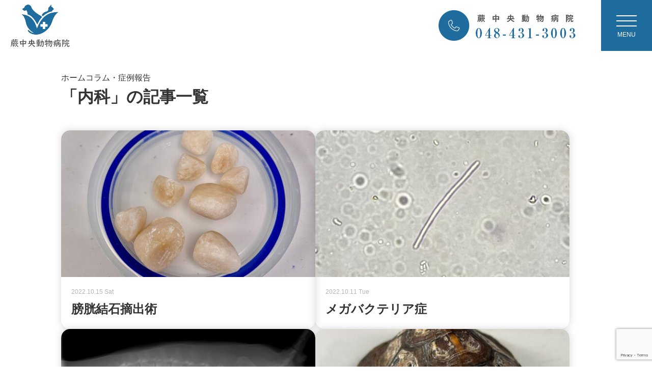

--- FILE ---
content_type: text/html; charset=utf-8
request_url: https://www.google.com/recaptcha/api2/anchor?ar=1&k=6Lcry5AqAAAAAAITn2yfFxB6V74-Ep3fx4D4bSyk&co=aHR0cHM6Ly93YXJhYmktYWguY29tOjQ0Mw..&hl=en&v=PoyoqOPhxBO7pBk68S4YbpHZ&size=invisible&anchor-ms=20000&execute-ms=30000&cb=9k3ipcuwz21t
body_size: 48650
content:
<!DOCTYPE HTML><html dir="ltr" lang="en"><head><meta http-equiv="Content-Type" content="text/html; charset=UTF-8">
<meta http-equiv="X-UA-Compatible" content="IE=edge">
<title>reCAPTCHA</title>
<style type="text/css">
/* cyrillic-ext */
@font-face {
  font-family: 'Roboto';
  font-style: normal;
  font-weight: 400;
  font-stretch: 100%;
  src: url(//fonts.gstatic.com/s/roboto/v48/KFO7CnqEu92Fr1ME7kSn66aGLdTylUAMa3GUBHMdazTgWw.woff2) format('woff2');
  unicode-range: U+0460-052F, U+1C80-1C8A, U+20B4, U+2DE0-2DFF, U+A640-A69F, U+FE2E-FE2F;
}
/* cyrillic */
@font-face {
  font-family: 'Roboto';
  font-style: normal;
  font-weight: 400;
  font-stretch: 100%;
  src: url(//fonts.gstatic.com/s/roboto/v48/KFO7CnqEu92Fr1ME7kSn66aGLdTylUAMa3iUBHMdazTgWw.woff2) format('woff2');
  unicode-range: U+0301, U+0400-045F, U+0490-0491, U+04B0-04B1, U+2116;
}
/* greek-ext */
@font-face {
  font-family: 'Roboto';
  font-style: normal;
  font-weight: 400;
  font-stretch: 100%;
  src: url(//fonts.gstatic.com/s/roboto/v48/KFO7CnqEu92Fr1ME7kSn66aGLdTylUAMa3CUBHMdazTgWw.woff2) format('woff2');
  unicode-range: U+1F00-1FFF;
}
/* greek */
@font-face {
  font-family: 'Roboto';
  font-style: normal;
  font-weight: 400;
  font-stretch: 100%;
  src: url(//fonts.gstatic.com/s/roboto/v48/KFO7CnqEu92Fr1ME7kSn66aGLdTylUAMa3-UBHMdazTgWw.woff2) format('woff2');
  unicode-range: U+0370-0377, U+037A-037F, U+0384-038A, U+038C, U+038E-03A1, U+03A3-03FF;
}
/* math */
@font-face {
  font-family: 'Roboto';
  font-style: normal;
  font-weight: 400;
  font-stretch: 100%;
  src: url(//fonts.gstatic.com/s/roboto/v48/KFO7CnqEu92Fr1ME7kSn66aGLdTylUAMawCUBHMdazTgWw.woff2) format('woff2');
  unicode-range: U+0302-0303, U+0305, U+0307-0308, U+0310, U+0312, U+0315, U+031A, U+0326-0327, U+032C, U+032F-0330, U+0332-0333, U+0338, U+033A, U+0346, U+034D, U+0391-03A1, U+03A3-03A9, U+03B1-03C9, U+03D1, U+03D5-03D6, U+03F0-03F1, U+03F4-03F5, U+2016-2017, U+2034-2038, U+203C, U+2040, U+2043, U+2047, U+2050, U+2057, U+205F, U+2070-2071, U+2074-208E, U+2090-209C, U+20D0-20DC, U+20E1, U+20E5-20EF, U+2100-2112, U+2114-2115, U+2117-2121, U+2123-214F, U+2190, U+2192, U+2194-21AE, U+21B0-21E5, U+21F1-21F2, U+21F4-2211, U+2213-2214, U+2216-22FF, U+2308-230B, U+2310, U+2319, U+231C-2321, U+2336-237A, U+237C, U+2395, U+239B-23B7, U+23D0, U+23DC-23E1, U+2474-2475, U+25AF, U+25B3, U+25B7, U+25BD, U+25C1, U+25CA, U+25CC, U+25FB, U+266D-266F, U+27C0-27FF, U+2900-2AFF, U+2B0E-2B11, U+2B30-2B4C, U+2BFE, U+3030, U+FF5B, U+FF5D, U+1D400-1D7FF, U+1EE00-1EEFF;
}
/* symbols */
@font-face {
  font-family: 'Roboto';
  font-style: normal;
  font-weight: 400;
  font-stretch: 100%;
  src: url(//fonts.gstatic.com/s/roboto/v48/KFO7CnqEu92Fr1ME7kSn66aGLdTylUAMaxKUBHMdazTgWw.woff2) format('woff2');
  unicode-range: U+0001-000C, U+000E-001F, U+007F-009F, U+20DD-20E0, U+20E2-20E4, U+2150-218F, U+2190, U+2192, U+2194-2199, U+21AF, U+21E6-21F0, U+21F3, U+2218-2219, U+2299, U+22C4-22C6, U+2300-243F, U+2440-244A, U+2460-24FF, U+25A0-27BF, U+2800-28FF, U+2921-2922, U+2981, U+29BF, U+29EB, U+2B00-2BFF, U+4DC0-4DFF, U+FFF9-FFFB, U+10140-1018E, U+10190-1019C, U+101A0, U+101D0-101FD, U+102E0-102FB, U+10E60-10E7E, U+1D2C0-1D2D3, U+1D2E0-1D37F, U+1F000-1F0FF, U+1F100-1F1AD, U+1F1E6-1F1FF, U+1F30D-1F30F, U+1F315, U+1F31C, U+1F31E, U+1F320-1F32C, U+1F336, U+1F378, U+1F37D, U+1F382, U+1F393-1F39F, U+1F3A7-1F3A8, U+1F3AC-1F3AF, U+1F3C2, U+1F3C4-1F3C6, U+1F3CA-1F3CE, U+1F3D4-1F3E0, U+1F3ED, U+1F3F1-1F3F3, U+1F3F5-1F3F7, U+1F408, U+1F415, U+1F41F, U+1F426, U+1F43F, U+1F441-1F442, U+1F444, U+1F446-1F449, U+1F44C-1F44E, U+1F453, U+1F46A, U+1F47D, U+1F4A3, U+1F4B0, U+1F4B3, U+1F4B9, U+1F4BB, U+1F4BF, U+1F4C8-1F4CB, U+1F4D6, U+1F4DA, U+1F4DF, U+1F4E3-1F4E6, U+1F4EA-1F4ED, U+1F4F7, U+1F4F9-1F4FB, U+1F4FD-1F4FE, U+1F503, U+1F507-1F50B, U+1F50D, U+1F512-1F513, U+1F53E-1F54A, U+1F54F-1F5FA, U+1F610, U+1F650-1F67F, U+1F687, U+1F68D, U+1F691, U+1F694, U+1F698, U+1F6AD, U+1F6B2, U+1F6B9-1F6BA, U+1F6BC, U+1F6C6-1F6CF, U+1F6D3-1F6D7, U+1F6E0-1F6EA, U+1F6F0-1F6F3, U+1F6F7-1F6FC, U+1F700-1F7FF, U+1F800-1F80B, U+1F810-1F847, U+1F850-1F859, U+1F860-1F887, U+1F890-1F8AD, U+1F8B0-1F8BB, U+1F8C0-1F8C1, U+1F900-1F90B, U+1F93B, U+1F946, U+1F984, U+1F996, U+1F9E9, U+1FA00-1FA6F, U+1FA70-1FA7C, U+1FA80-1FA89, U+1FA8F-1FAC6, U+1FACE-1FADC, U+1FADF-1FAE9, U+1FAF0-1FAF8, U+1FB00-1FBFF;
}
/* vietnamese */
@font-face {
  font-family: 'Roboto';
  font-style: normal;
  font-weight: 400;
  font-stretch: 100%;
  src: url(//fonts.gstatic.com/s/roboto/v48/KFO7CnqEu92Fr1ME7kSn66aGLdTylUAMa3OUBHMdazTgWw.woff2) format('woff2');
  unicode-range: U+0102-0103, U+0110-0111, U+0128-0129, U+0168-0169, U+01A0-01A1, U+01AF-01B0, U+0300-0301, U+0303-0304, U+0308-0309, U+0323, U+0329, U+1EA0-1EF9, U+20AB;
}
/* latin-ext */
@font-face {
  font-family: 'Roboto';
  font-style: normal;
  font-weight: 400;
  font-stretch: 100%;
  src: url(//fonts.gstatic.com/s/roboto/v48/KFO7CnqEu92Fr1ME7kSn66aGLdTylUAMa3KUBHMdazTgWw.woff2) format('woff2');
  unicode-range: U+0100-02BA, U+02BD-02C5, U+02C7-02CC, U+02CE-02D7, U+02DD-02FF, U+0304, U+0308, U+0329, U+1D00-1DBF, U+1E00-1E9F, U+1EF2-1EFF, U+2020, U+20A0-20AB, U+20AD-20C0, U+2113, U+2C60-2C7F, U+A720-A7FF;
}
/* latin */
@font-face {
  font-family: 'Roboto';
  font-style: normal;
  font-weight: 400;
  font-stretch: 100%;
  src: url(//fonts.gstatic.com/s/roboto/v48/KFO7CnqEu92Fr1ME7kSn66aGLdTylUAMa3yUBHMdazQ.woff2) format('woff2');
  unicode-range: U+0000-00FF, U+0131, U+0152-0153, U+02BB-02BC, U+02C6, U+02DA, U+02DC, U+0304, U+0308, U+0329, U+2000-206F, U+20AC, U+2122, U+2191, U+2193, U+2212, U+2215, U+FEFF, U+FFFD;
}
/* cyrillic-ext */
@font-face {
  font-family: 'Roboto';
  font-style: normal;
  font-weight: 500;
  font-stretch: 100%;
  src: url(//fonts.gstatic.com/s/roboto/v48/KFO7CnqEu92Fr1ME7kSn66aGLdTylUAMa3GUBHMdazTgWw.woff2) format('woff2');
  unicode-range: U+0460-052F, U+1C80-1C8A, U+20B4, U+2DE0-2DFF, U+A640-A69F, U+FE2E-FE2F;
}
/* cyrillic */
@font-face {
  font-family: 'Roboto';
  font-style: normal;
  font-weight: 500;
  font-stretch: 100%;
  src: url(//fonts.gstatic.com/s/roboto/v48/KFO7CnqEu92Fr1ME7kSn66aGLdTylUAMa3iUBHMdazTgWw.woff2) format('woff2');
  unicode-range: U+0301, U+0400-045F, U+0490-0491, U+04B0-04B1, U+2116;
}
/* greek-ext */
@font-face {
  font-family: 'Roboto';
  font-style: normal;
  font-weight: 500;
  font-stretch: 100%;
  src: url(//fonts.gstatic.com/s/roboto/v48/KFO7CnqEu92Fr1ME7kSn66aGLdTylUAMa3CUBHMdazTgWw.woff2) format('woff2');
  unicode-range: U+1F00-1FFF;
}
/* greek */
@font-face {
  font-family: 'Roboto';
  font-style: normal;
  font-weight: 500;
  font-stretch: 100%;
  src: url(//fonts.gstatic.com/s/roboto/v48/KFO7CnqEu92Fr1ME7kSn66aGLdTylUAMa3-UBHMdazTgWw.woff2) format('woff2');
  unicode-range: U+0370-0377, U+037A-037F, U+0384-038A, U+038C, U+038E-03A1, U+03A3-03FF;
}
/* math */
@font-face {
  font-family: 'Roboto';
  font-style: normal;
  font-weight: 500;
  font-stretch: 100%;
  src: url(//fonts.gstatic.com/s/roboto/v48/KFO7CnqEu92Fr1ME7kSn66aGLdTylUAMawCUBHMdazTgWw.woff2) format('woff2');
  unicode-range: U+0302-0303, U+0305, U+0307-0308, U+0310, U+0312, U+0315, U+031A, U+0326-0327, U+032C, U+032F-0330, U+0332-0333, U+0338, U+033A, U+0346, U+034D, U+0391-03A1, U+03A3-03A9, U+03B1-03C9, U+03D1, U+03D5-03D6, U+03F0-03F1, U+03F4-03F5, U+2016-2017, U+2034-2038, U+203C, U+2040, U+2043, U+2047, U+2050, U+2057, U+205F, U+2070-2071, U+2074-208E, U+2090-209C, U+20D0-20DC, U+20E1, U+20E5-20EF, U+2100-2112, U+2114-2115, U+2117-2121, U+2123-214F, U+2190, U+2192, U+2194-21AE, U+21B0-21E5, U+21F1-21F2, U+21F4-2211, U+2213-2214, U+2216-22FF, U+2308-230B, U+2310, U+2319, U+231C-2321, U+2336-237A, U+237C, U+2395, U+239B-23B7, U+23D0, U+23DC-23E1, U+2474-2475, U+25AF, U+25B3, U+25B7, U+25BD, U+25C1, U+25CA, U+25CC, U+25FB, U+266D-266F, U+27C0-27FF, U+2900-2AFF, U+2B0E-2B11, U+2B30-2B4C, U+2BFE, U+3030, U+FF5B, U+FF5D, U+1D400-1D7FF, U+1EE00-1EEFF;
}
/* symbols */
@font-face {
  font-family: 'Roboto';
  font-style: normal;
  font-weight: 500;
  font-stretch: 100%;
  src: url(//fonts.gstatic.com/s/roboto/v48/KFO7CnqEu92Fr1ME7kSn66aGLdTylUAMaxKUBHMdazTgWw.woff2) format('woff2');
  unicode-range: U+0001-000C, U+000E-001F, U+007F-009F, U+20DD-20E0, U+20E2-20E4, U+2150-218F, U+2190, U+2192, U+2194-2199, U+21AF, U+21E6-21F0, U+21F3, U+2218-2219, U+2299, U+22C4-22C6, U+2300-243F, U+2440-244A, U+2460-24FF, U+25A0-27BF, U+2800-28FF, U+2921-2922, U+2981, U+29BF, U+29EB, U+2B00-2BFF, U+4DC0-4DFF, U+FFF9-FFFB, U+10140-1018E, U+10190-1019C, U+101A0, U+101D0-101FD, U+102E0-102FB, U+10E60-10E7E, U+1D2C0-1D2D3, U+1D2E0-1D37F, U+1F000-1F0FF, U+1F100-1F1AD, U+1F1E6-1F1FF, U+1F30D-1F30F, U+1F315, U+1F31C, U+1F31E, U+1F320-1F32C, U+1F336, U+1F378, U+1F37D, U+1F382, U+1F393-1F39F, U+1F3A7-1F3A8, U+1F3AC-1F3AF, U+1F3C2, U+1F3C4-1F3C6, U+1F3CA-1F3CE, U+1F3D4-1F3E0, U+1F3ED, U+1F3F1-1F3F3, U+1F3F5-1F3F7, U+1F408, U+1F415, U+1F41F, U+1F426, U+1F43F, U+1F441-1F442, U+1F444, U+1F446-1F449, U+1F44C-1F44E, U+1F453, U+1F46A, U+1F47D, U+1F4A3, U+1F4B0, U+1F4B3, U+1F4B9, U+1F4BB, U+1F4BF, U+1F4C8-1F4CB, U+1F4D6, U+1F4DA, U+1F4DF, U+1F4E3-1F4E6, U+1F4EA-1F4ED, U+1F4F7, U+1F4F9-1F4FB, U+1F4FD-1F4FE, U+1F503, U+1F507-1F50B, U+1F50D, U+1F512-1F513, U+1F53E-1F54A, U+1F54F-1F5FA, U+1F610, U+1F650-1F67F, U+1F687, U+1F68D, U+1F691, U+1F694, U+1F698, U+1F6AD, U+1F6B2, U+1F6B9-1F6BA, U+1F6BC, U+1F6C6-1F6CF, U+1F6D3-1F6D7, U+1F6E0-1F6EA, U+1F6F0-1F6F3, U+1F6F7-1F6FC, U+1F700-1F7FF, U+1F800-1F80B, U+1F810-1F847, U+1F850-1F859, U+1F860-1F887, U+1F890-1F8AD, U+1F8B0-1F8BB, U+1F8C0-1F8C1, U+1F900-1F90B, U+1F93B, U+1F946, U+1F984, U+1F996, U+1F9E9, U+1FA00-1FA6F, U+1FA70-1FA7C, U+1FA80-1FA89, U+1FA8F-1FAC6, U+1FACE-1FADC, U+1FADF-1FAE9, U+1FAF0-1FAF8, U+1FB00-1FBFF;
}
/* vietnamese */
@font-face {
  font-family: 'Roboto';
  font-style: normal;
  font-weight: 500;
  font-stretch: 100%;
  src: url(//fonts.gstatic.com/s/roboto/v48/KFO7CnqEu92Fr1ME7kSn66aGLdTylUAMa3OUBHMdazTgWw.woff2) format('woff2');
  unicode-range: U+0102-0103, U+0110-0111, U+0128-0129, U+0168-0169, U+01A0-01A1, U+01AF-01B0, U+0300-0301, U+0303-0304, U+0308-0309, U+0323, U+0329, U+1EA0-1EF9, U+20AB;
}
/* latin-ext */
@font-face {
  font-family: 'Roboto';
  font-style: normal;
  font-weight: 500;
  font-stretch: 100%;
  src: url(//fonts.gstatic.com/s/roboto/v48/KFO7CnqEu92Fr1ME7kSn66aGLdTylUAMa3KUBHMdazTgWw.woff2) format('woff2');
  unicode-range: U+0100-02BA, U+02BD-02C5, U+02C7-02CC, U+02CE-02D7, U+02DD-02FF, U+0304, U+0308, U+0329, U+1D00-1DBF, U+1E00-1E9F, U+1EF2-1EFF, U+2020, U+20A0-20AB, U+20AD-20C0, U+2113, U+2C60-2C7F, U+A720-A7FF;
}
/* latin */
@font-face {
  font-family: 'Roboto';
  font-style: normal;
  font-weight: 500;
  font-stretch: 100%;
  src: url(//fonts.gstatic.com/s/roboto/v48/KFO7CnqEu92Fr1ME7kSn66aGLdTylUAMa3yUBHMdazQ.woff2) format('woff2');
  unicode-range: U+0000-00FF, U+0131, U+0152-0153, U+02BB-02BC, U+02C6, U+02DA, U+02DC, U+0304, U+0308, U+0329, U+2000-206F, U+20AC, U+2122, U+2191, U+2193, U+2212, U+2215, U+FEFF, U+FFFD;
}
/* cyrillic-ext */
@font-face {
  font-family: 'Roboto';
  font-style: normal;
  font-weight: 900;
  font-stretch: 100%;
  src: url(//fonts.gstatic.com/s/roboto/v48/KFO7CnqEu92Fr1ME7kSn66aGLdTylUAMa3GUBHMdazTgWw.woff2) format('woff2');
  unicode-range: U+0460-052F, U+1C80-1C8A, U+20B4, U+2DE0-2DFF, U+A640-A69F, U+FE2E-FE2F;
}
/* cyrillic */
@font-face {
  font-family: 'Roboto';
  font-style: normal;
  font-weight: 900;
  font-stretch: 100%;
  src: url(//fonts.gstatic.com/s/roboto/v48/KFO7CnqEu92Fr1ME7kSn66aGLdTylUAMa3iUBHMdazTgWw.woff2) format('woff2');
  unicode-range: U+0301, U+0400-045F, U+0490-0491, U+04B0-04B1, U+2116;
}
/* greek-ext */
@font-face {
  font-family: 'Roboto';
  font-style: normal;
  font-weight: 900;
  font-stretch: 100%;
  src: url(//fonts.gstatic.com/s/roboto/v48/KFO7CnqEu92Fr1ME7kSn66aGLdTylUAMa3CUBHMdazTgWw.woff2) format('woff2');
  unicode-range: U+1F00-1FFF;
}
/* greek */
@font-face {
  font-family: 'Roboto';
  font-style: normal;
  font-weight: 900;
  font-stretch: 100%;
  src: url(//fonts.gstatic.com/s/roboto/v48/KFO7CnqEu92Fr1ME7kSn66aGLdTylUAMa3-UBHMdazTgWw.woff2) format('woff2');
  unicode-range: U+0370-0377, U+037A-037F, U+0384-038A, U+038C, U+038E-03A1, U+03A3-03FF;
}
/* math */
@font-face {
  font-family: 'Roboto';
  font-style: normal;
  font-weight: 900;
  font-stretch: 100%;
  src: url(//fonts.gstatic.com/s/roboto/v48/KFO7CnqEu92Fr1ME7kSn66aGLdTylUAMawCUBHMdazTgWw.woff2) format('woff2');
  unicode-range: U+0302-0303, U+0305, U+0307-0308, U+0310, U+0312, U+0315, U+031A, U+0326-0327, U+032C, U+032F-0330, U+0332-0333, U+0338, U+033A, U+0346, U+034D, U+0391-03A1, U+03A3-03A9, U+03B1-03C9, U+03D1, U+03D5-03D6, U+03F0-03F1, U+03F4-03F5, U+2016-2017, U+2034-2038, U+203C, U+2040, U+2043, U+2047, U+2050, U+2057, U+205F, U+2070-2071, U+2074-208E, U+2090-209C, U+20D0-20DC, U+20E1, U+20E5-20EF, U+2100-2112, U+2114-2115, U+2117-2121, U+2123-214F, U+2190, U+2192, U+2194-21AE, U+21B0-21E5, U+21F1-21F2, U+21F4-2211, U+2213-2214, U+2216-22FF, U+2308-230B, U+2310, U+2319, U+231C-2321, U+2336-237A, U+237C, U+2395, U+239B-23B7, U+23D0, U+23DC-23E1, U+2474-2475, U+25AF, U+25B3, U+25B7, U+25BD, U+25C1, U+25CA, U+25CC, U+25FB, U+266D-266F, U+27C0-27FF, U+2900-2AFF, U+2B0E-2B11, U+2B30-2B4C, U+2BFE, U+3030, U+FF5B, U+FF5D, U+1D400-1D7FF, U+1EE00-1EEFF;
}
/* symbols */
@font-face {
  font-family: 'Roboto';
  font-style: normal;
  font-weight: 900;
  font-stretch: 100%;
  src: url(//fonts.gstatic.com/s/roboto/v48/KFO7CnqEu92Fr1ME7kSn66aGLdTylUAMaxKUBHMdazTgWw.woff2) format('woff2');
  unicode-range: U+0001-000C, U+000E-001F, U+007F-009F, U+20DD-20E0, U+20E2-20E4, U+2150-218F, U+2190, U+2192, U+2194-2199, U+21AF, U+21E6-21F0, U+21F3, U+2218-2219, U+2299, U+22C4-22C6, U+2300-243F, U+2440-244A, U+2460-24FF, U+25A0-27BF, U+2800-28FF, U+2921-2922, U+2981, U+29BF, U+29EB, U+2B00-2BFF, U+4DC0-4DFF, U+FFF9-FFFB, U+10140-1018E, U+10190-1019C, U+101A0, U+101D0-101FD, U+102E0-102FB, U+10E60-10E7E, U+1D2C0-1D2D3, U+1D2E0-1D37F, U+1F000-1F0FF, U+1F100-1F1AD, U+1F1E6-1F1FF, U+1F30D-1F30F, U+1F315, U+1F31C, U+1F31E, U+1F320-1F32C, U+1F336, U+1F378, U+1F37D, U+1F382, U+1F393-1F39F, U+1F3A7-1F3A8, U+1F3AC-1F3AF, U+1F3C2, U+1F3C4-1F3C6, U+1F3CA-1F3CE, U+1F3D4-1F3E0, U+1F3ED, U+1F3F1-1F3F3, U+1F3F5-1F3F7, U+1F408, U+1F415, U+1F41F, U+1F426, U+1F43F, U+1F441-1F442, U+1F444, U+1F446-1F449, U+1F44C-1F44E, U+1F453, U+1F46A, U+1F47D, U+1F4A3, U+1F4B0, U+1F4B3, U+1F4B9, U+1F4BB, U+1F4BF, U+1F4C8-1F4CB, U+1F4D6, U+1F4DA, U+1F4DF, U+1F4E3-1F4E6, U+1F4EA-1F4ED, U+1F4F7, U+1F4F9-1F4FB, U+1F4FD-1F4FE, U+1F503, U+1F507-1F50B, U+1F50D, U+1F512-1F513, U+1F53E-1F54A, U+1F54F-1F5FA, U+1F610, U+1F650-1F67F, U+1F687, U+1F68D, U+1F691, U+1F694, U+1F698, U+1F6AD, U+1F6B2, U+1F6B9-1F6BA, U+1F6BC, U+1F6C6-1F6CF, U+1F6D3-1F6D7, U+1F6E0-1F6EA, U+1F6F0-1F6F3, U+1F6F7-1F6FC, U+1F700-1F7FF, U+1F800-1F80B, U+1F810-1F847, U+1F850-1F859, U+1F860-1F887, U+1F890-1F8AD, U+1F8B0-1F8BB, U+1F8C0-1F8C1, U+1F900-1F90B, U+1F93B, U+1F946, U+1F984, U+1F996, U+1F9E9, U+1FA00-1FA6F, U+1FA70-1FA7C, U+1FA80-1FA89, U+1FA8F-1FAC6, U+1FACE-1FADC, U+1FADF-1FAE9, U+1FAF0-1FAF8, U+1FB00-1FBFF;
}
/* vietnamese */
@font-face {
  font-family: 'Roboto';
  font-style: normal;
  font-weight: 900;
  font-stretch: 100%;
  src: url(//fonts.gstatic.com/s/roboto/v48/KFO7CnqEu92Fr1ME7kSn66aGLdTylUAMa3OUBHMdazTgWw.woff2) format('woff2');
  unicode-range: U+0102-0103, U+0110-0111, U+0128-0129, U+0168-0169, U+01A0-01A1, U+01AF-01B0, U+0300-0301, U+0303-0304, U+0308-0309, U+0323, U+0329, U+1EA0-1EF9, U+20AB;
}
/* latin-ext */
@font-face {
  font-family: 'Roboto';
  font-style: normal;
  font-weight: 900;
  font-stretch: 100%;
  src: url(//fonts.gstatic.com/s/roboto/v48/KFO7CnqEu92Fr1ME7kSn66aGLdTylUAMa3KUBHMdazTgWw.woff2) format('woff2');
  unicode-range: U+0100-02BA, U+02BD-02C5, U+02C7-02CC, U+02CE-02D7, U+02DD-02FF, U+0304, U+0308, U+0329, U+1D00-1DBF, U+1E00-1E9F, U+1EF2-1EFF, U+2020, U+20A0-20AB, U+20AD-20C0, U+2113, U+2C60-2C7F, U+A720-A7FF;
}
/* latin */
@font-face {
  font-family: 'Roboto';
  font-style: normal;
  font-weight: 900;
  font-stretch: 100%;
  src: url(//fonts.gstatic.com/s/roboto/v48/KFO7CnqEu92Fr1ME7kSn66aGLdTylUAMa3yUBHMdazQ.woff2) format('woff2');
  unicode-range: U+0000-00FF, U+0131, U+0152-0153, U+02BB-02BC, U+02C6, U+02DA, U+02DC, U+0304, U+0308, U+0329, U+2000-206F, U+20AC, U+2122, U+2191, U+2193, U+2212, U+2215, U+FEFF, U+FFFD;
}

</style>
<link rel="stylesheet" type="text/css" href="https://www.gstatic.com/recaptcha/releases/PoyoqOPhxBO7pBk68S4YbpHZ/styles__ltr.css">
<script nonce="QO3opMBE8hzwSRRh3ewOFA" type="text/javascript">window['__recaptcha_api'] = 'https://www.google.com/recaptcha/api2/';</script>
<script type="text/javascript" src="https://www.gstatic.com/recaptcha/releases/PoyoqOPhxBO7pBk68S4YbpHZ/recaptcha__en.js" nonce="QO3opMBE8hzwSRRh3ewOFA">
      
    </script></head>
<body><div id="rc-anchor-alert" class="rc-anchor-alert"></div>
<input type="hidden" id="recaptcha-token" value="[base64]">
<script type="text/javascript" nonce="QO3opMBE8hzwSRRh3ewOFA">
      recaptcha.anchor.Main.init("[\x22ainput\x22,[\x22bgdata\x22,\x22\x22,\[base64]/[base64]/[base64]/ZyhXLGgpOnEoW04sMjEsbF0sVywwKSxoKSxmYWxzZSxmYWxzZSl9Y2F0Y2goayl7RygzNTgsVyk/[base64]/[base64]/[base64]/[base64]/[base64]/[base64]/[base64]/bmV3IEJbT10oRFswXSk6dz09Mj9uZXcgQltPXShEWzBdLERbMV0pOnc9PTM/bmV3IEJbT10oRFswXSxEWzFdLERbMl0pOnc9PTQ/[base64]/[base64]/[base64]/[base64]/[base64]\\u003d\x22,\[base64]\\u003d\x22,\[base64]/DhcKnw5YhXyBXwoJSOhjCqy7CrBfChBlkw7oNXsKkwqPDohp3wrF0OULDvzrCl8KBJ1Fzw403VMKhwrMORMKRw7ASB13CtGDDvBBGwqfDqMKow5Yiw4d9DRXDrMOTw5TDsxM4wrXCuj/DkcOhCmdSw7hPMsOAw5xjFMOCY8KBRsKvwoTCk8K5wr0/[base64]/[base64]/DvMKRwqRdPFbDg35Aw6dUw4LDsFsBw6Ifa1VOU0PClyAxP8KTJMK2w7hqQ8OUw4XCgMOIwr4DIwbCmcKSw4rDncKVWcK4CytwLmMtwoAZw7cMw59iwrzCliXCvMKfw78GwqZ0MMODKw3CgSdMwrrCs8OGwo3CgR3CnUUQfcKnYMKMHsOZd8KRPV/Cngc6OSs+cFzDjhtQwpzCjsOkYcKDw6oAR8OGNsKpK8KnTlhXQSRPBj/DsHI2woRpw6vDuHFqf8Kcw73DpcOBEcKmw4xBNk8XOcOGwqvChBrDtTDClMOmQl1RwqogwqJ3ecKWdC7ChsObw5rCgSXCnG5kw4fDq33DlSrCpSFRwr/DlMOmwrkIw44xecKGCE7Cq8KOIcOVwo3Dpxw0wp/DrsKXDykSZcO/JGgcZMOda0/Ds8KNw5XDjHVQOykQw5rCjsO3w483wpjDqG/CghdJw7PCpiRgwpQWZxMTQn3CkMK/w7XCp8KYw60xHATCgQlWwrtLCMKnQ8K1wqLCoDwBLWTCjFjDiFw/w5wZw7/[base64]/DoR0OEUdEw4Mtw5QQXcOvHzd0RsKYXRPDh30AZ8KAwqduw7bCvMOrUMKmw5bDgMKiwrMzMSTCvcKswr/[base64]/DqMOYbcKsNsK1w7knHcKLPsKnVxDDr3ZVcsOXwrvCnXFLw6nDucKJfsKcScOfQldSwop0w4VfwpQdDidYc3DCmnfCt8KxN3YAw4HCscOrwrbCoxBXw5YSwojDtE/Dpz0XwqXCg8OlEsOBFMO2w5tmI8Kswp03wrXCosO1XwYgJsO/MsOmwpTDh0o2w45uw6rCv2nDmU5rVcKhw7U+woMfJFvDucODaGvCp2F4aMOeMG7DrCHCs3/DslBHKcKDKsKbw4PDucK6w7DDo8KgXsK1w6TCkkbDmVHDszNnwpI7w49FwrooPsOOw63DuMOPRcKYwo/ChyLDrMKDdcOjwr7CnMOvw4LCosK+w6oFwpw2woRyXyvCmy7Dt3QXdMKQUsKCZ8KXw6fDnR07w5t/WznCgTIAw48zLgrDqsKWwqjDn8KywqrDmzVnw6/Cl8OfJsOlw7Vmw4YaG8Kfw7pdFMKnwqbDp3LCrsK4w7rCtDQeP8K7wodIEhbDkMK/HWrDvMO/[base64]/[base64]/[base64]/Dn8K+wroVVVnCnA4bE0fClsOrbcKRJT4bw7BXRsOof8KQwo/CgMOKVS/DksKSw5TCrBBNw6LDvMOAPMOqaMOuJjnCpMO9ZcOmSykuwrgbwp/CjsKmJcOIPsKewprCoSHDmAwmwqnCgSvDlx85wqfCpjAew5hLXngGw4UCw6R3PU/DhknDosKtw7bCoj/CtMK/FcOOAE10P8KLOcO7wpXDk3jCo8OwM8KtLx7CnsKhwo/DiMKPFDXCosK0YcKowrJ+wrPDkcOhwqLCvcOaYm/CgX/CscKuw7AVwqrCm8KDHWMnIHFkwrfCmghiKSjCoHVFwpHDs8KQw7EGF8O9w71Bw5B/wrwZVwzCo8KywrxeZ8KUwqsKe8KEwqBHwrTCkWZEE8KBwqvCqsOUw5hUwpfDnATDtl8+ClQfflDCosKDw7BZUG0mw7rDjMK6w6nCu3nCocOTXCkdwo3DnUcNSsK0wq/DmcOldcOAK8OowqrDm3FzM3bDkRjDg8OfwpbDtFXCjsOhECPDg8KAwox8BnzCkGfDojrDui7DvBYqw6HDs2dbbjIUScKse0c0cR3CusKOalMOQ8OhFsOEwqUfw41MVsKDOm41wq/ClsKsMBTDrMKPLMKzw4xAwrwudRpZwovCsg7DvQRaw6lTw64YDcO/woYUTSrCn8K7O3kaw6PDnsKAw73DjsK/[base64]/DjsKswrxKQcKKwp4YwpkzJcOqNysrKcOhw5BoQl5UwrMwTsOqwqgrwq54DMOyNyLDlsOew75Bw4zCl8KXNcK/wrcMZ8KOTlXDl23CkALCpwlvw4ArYgtcFjLDm0YOE8O3wpJrwobCuMO7w6rClgs5McOmVcO5WnhgKMOMw44qw7PDszNVwoAWwrZEwoTCsyRODzldMcKvw4bDmRrCtcKBwpDCqDPCgWLDgAE2wqvDihpXwp/ClxgJRMObImQ/G8KeXcKoJCzDosKWDMORwpfDlMKdGC1MwrNzWxd0w50Gw4/[base64]/DicKgUlzDsR5+wqIYw4JvOlfCg0tTwossVUDCriDDnsKewrMkw44gH8OgIcOKScKyMMKCw5fDs8OcwobCnUwlwoQQLHdOaSUkPsKBR8KCD8KXYcObZQ8hwrgYwq/[base64]/Ct1fDlMO0wq3DtcKWdjo3w4vDtybDjsKkwp/CnznChUsEW0Rpw6zDrz/[base64]/CiMO8wo7CoQnDgGEMw43Du1Udw51Ew6fDgsOBNBPCh8OKw5JNwrrCgmodfRvClXDDlMKbw7XCpsOkN8K8w75iNMOTw6zDn8OuSkjDkFPCmzFSwq/DrlfDp8O7CS0FBRDCjMOQbMOhZ0LCsgLCvsOzwrNSwqPDqSPDlnE3w4HCumHCohTDnsONdsK/wonDhFU4HGzCgE89BsKJSsOEUFUCXmTDthZNM2vDiQd9w5hSwpzDtMOWYcOIw4PCnMKCwpPDoV1WDcO1Xm3Cj10mw6bCjsOlLTkVO8KfwrA+wrQjDS/DncKATsKjR1nCpkPDp8OGw6BJMlIbe3tXw7Jmwoh2woHDg8Knw5/CthvCtydxcsKHw5oGBh3CoMOOwqdXbgEbwqUCUMKIaUzCnxstw7nDmAvCpXUZfXUrNiTDs00DwpXDssO1AxZ/HsK0w7VVWMKaw6LDlGYXP0M7YMOtQsKmwpHDg8OjwqwmwqjDhCzDqsKmw4h+wohRw4Q7b1bCrU4iw4/Cn3/DpcK3CMKxwr9gw4jCrcK3ScKnecKowro/YRDCsEF4GsKtDcORDsKew6tTKnXCtcOaYcKLw6fDuMOAw40FHyosw6/[base64]/CvSHClMKMw7TCscOyScOHWG5dHUxpEW7DikMHw7rCoWfCv8OwdBYtT8K1TQbDkUPClCPDhMOlKcKhVzjDt8OhSz/DncObDsOxNkHCj27CuTLCqh87QsKHw7snw6DCkMKkwpjCmXvCqRFbHggKPTBaU8KdEB98w7/Dl8KbFScYBMO1CSdGwrDDnMOBwrhlw6jDhUXDrWbCscKQHX/DqFciNEZvJloTw5ESw7TCgEXCocO3wpPCmUsTwoLDvk8vw5LCtS5lDjPCqXzDncKZw78Kw6LCssOnwr3DgsOPw651by4NPMKtB352w7HCs8OSccOjOMOcS8KTwrHDuBkfAsK9VsOmwoY7w5zDs2rCtFHDusK/[base64]/[base64]/[base64]/Dj10XScKGVcOINcK/w70UwoU2wqfDrcOfw7nCjiMufkvCusOqw7Ysw75zPTfDvUDCssOtJlvDvcOGw4jDvcK+w7DDmU1RfHFAw6kdw6PCi8KrwqU7S8OwwrTCnClNwqzCrVbDtz3CjMKFw5Qswrc8PTR1wqtaEcKpwpgKR1DCsxvCgFBnw5NvwplmHnDDh0PDkcKXwpZ2JsO7wr/Co8OvcicAw6JRbRwfw5UVJ8Kpw4N4wpp/wpMoU8KfdMKuwrs9bTBUVFbCrCd1EGnDs8K+MMKKPsOXJcK3KU8Ww4o6dgXCmyrCrcOwwrPDiMOZwrJKPl3DncOQMkrDvxNef3YGOsKbPMKlfcO1w77CqznDvsOzw5/DvUwzPCJyw4jDgsKRJMOdd8K9w5YbwrXCgcKtVMKTwrFjwqvDgQg6Mhxzw4nDiWEwDcOdw6ULwoDDrsOVRgpeDMKAOi3ComLDlMOLJ8KbNj/[base64]/[base64]/Ch8KNwotRK8KKworDjXTDo8KlFm09wp7DkEQ/NcOLw6Yrw5M0esKFRSMXZkZDwoVowqfCjFtWw7rCl8OCCDrDvMKIw6PDksOkwo7CscKZwoNOwqN/[base64]/dFjCucO1GMOWdcKRwqZ/w5jCmXHCtsKSW8KQOsOrwq4GHcO6w4hzwrfDgsKAUTchVcKsw7U+bsKBWErDn8ORwo5WS8Olw4/[base64]/[base64]/CkCR/[base64]/D8KBw6tCOC4wAAbDl8K/[base64]/DscK9McO+wpnCocKOw50Rw5U2w4c3TMKhUTxvwqDDicOJwqzCvcOBwobDv1PCqHHDkMOQwoJGwo/[base64]/DtR0uw7DClMOYTcOsQMOJwq8oSV8iw7HDkMObw4EZZ2vCksKNwo/CuTkzwrrDh8O4VhbDnMOyDDjClcObLSTCkWEew6jCmC/CmkkNw6M4Q8Kfcx5cwofCmcOSw4XDmMKOwrbDmE5UbMKgw7PCq8OAEFonwoXDimxmwprDunVIwoTCgcKBUj/[base64]/DrD1/woHClsKPwrXDtFfCn8KNw4pjw6TDmcKxwppneMObwqDCiw/DkhDDrnZ+WDrCgkEfLAcIwr9Lc8OOfANZeRHDsMOLwpxAw6ULwovDqzzCkDvDp8KXw6PDrsK/wpYuU8OBSMO/[base64]/CtCHCqmVTwoPDnmVgecKqwrjDh8Kwwrxkw5pqwrfDgsKUwrvCuMO0McKUw4nDscOVwqkeUB3CuMKTw5nDvMO3EWDDtcO9wpvDu8KOJCvDvBwmwrBWPMK7wr/DsiNDw74aWMOmemUHQVFIwrLDmgYHEsOLZMK7AXIicVVSEMOgw7HDn8KnKsKoDxRHOWPCmh4eXRnCjcKnw5LCvErDuSLDhMOuwofDtj7CnjzDvcOoSsOsY8KwwqjDs8K5DMKUbMO2w6PCsRXCnn/DhlEXw7DCs8OlcgFTwojClDxww6A4wrZvwqd3LG4xwqcCw4RqUXttdknCnUfDhcOPUz5awrwYbBnClEgUYsK6B8OEw7zCixbCnsKXw7HCmsOTTcK7dwXCp3FRw6DDglDDicO+w6o/wrDDlsKVFj/DtxwUwo3DrC55XS7DrMOgwowdw4PDmypPIcKZw5RFwrXDl8Kpw4jDtXwOw5rCrcKlwrl6wrtEGsOcw5rCgcKfEcO+PMKJwqbCmcKYw7J0w5nClsKfw7RyY8KFeMO+McKaw4XCj1zDgMKLJTvDtX/Cmnopwq7CqsK6NcOVwoMQwqwUHgVOwr4VFcOBw5ESNWImwqQswqfDoW3CvcK1Dkkyw5vCqzRTY8OIwo3DusOGwpDCu2LCqsK9cSpjwpXCiWlbHsO2woFMwqnCkMOyw69IwphpwoHCiWpKShvCn8OqRC5uw6fCqcO0DkdOwqDClDXChkQIbxbCvX1hP0/CmTbCnRNaQV7Di8OTwq/Dgj7CpDY9DcOrwoAJUMO1w5Qqw5XCgMKDPgtnw73CpkHCu0nDkWbCmy0SY8OrJcOFwpksw6nDgjBKw7fCt8KGw7jDqnbCjQ1IYg/CmMOlwqUFPVh+DsKHw7nCugLDhCpdSyzDmsK9w7HCs8O7ecOUw6/CsSkmw59ecHIsLUrClMOofcKiw6Nbw6zCkzDDn3rDollXYsKlXHYnWHt+VcK9BsO8w5bCkz7ChMKKw61GwobDhzPDn8O7Q8OTIcOQNWxuW0oiw44cQn3CjsKxfmQcw6TDrWBjcMOpWwvDmE/[base64]/[base64]/CsX1ewq50ZUPCmcO0w75ZWwEeDMKswpVOcMKTK8Obwplow6wGfSnCqglAwrzDu8OqFGR8wqUiw7ABYsKHw5HCrCvDocOsccODwr7CiAopKDvDpcKzwr/[base64]/DscOgwoE8w6kwCg48wogvZxxKwrfDo8OxA8KVw43CncOOw4ENGsKLEDFHwrsxOcK8w6I9w4UdTcKRw4Bgw7VdwqzChsOkOyPDnQjCmMOaw5jCv3NoWcO5w7HDsXY4F3TCh3gjw7EwJMOdw6NQdj/[base64]/w41Ww73Dj8OzWsKjc8O6wrLCq8K4wpzCqWxYwq7CvsOIeR8kEcK7PDbDkSzCizrCqMKCUcK9w7vDo8OjA2/Cm8O6w78/B8OIw6jDjnbDqcKsalTCiEvDjRDDnFfDvcO4w4Bew5TCqhXCs3kTw6kyw7JzdsKPdMKdwq0vw71aw6zDjEPDijIMw4vCqHrCtk7DsGwKwq/Dv8Klw6V0VRzDnCzCicOow6UQwpHDksKowojCo2bCoMOnwrnDqcO0w4QVBkPDsUvDugwgOFvDhGB5w5dsw4/DnFTCr2jCi8KGwpDCjSoLwpTCn8K6w4gkSMO8wqN+HH7Dmk0OasKOwqEPw67DscOewp7CvMO5ezvDhMK/wrrCrzHDusOlGsK+w4HCmMKuwp7Csg43EMKSVyNbw45cwpx2wrV6w5YZw6rDkm5QDcOewoJXw556CVYPwrfDhFHDrcOlwpLDvTvCk8OZw7zDtMOaa1BRHmh8KA8jD8ODw4/DtMKYw68uAgIJBcKgwpciZ1vDjwphekTCpwJ5bwtzwr3DjcOxUjdewrVbw7FYw6XDtWXCqcOECVjDjcOrw5BNwqM3wpsbw4PCvAIYPsKwQcKuwpFAwpERAMOZQwgsPHfCujTDs8OIwpXDjlF7w6DCmFPDnMKQCGTChcOUD8OiwpczX1nDo1YMQm/DkMKWZcO1wqo8wpVeD3R7w7fCm8KmAsKrwqhxwqfCisKKcMOOV3Mswo0uQMKrwqzCjTbCo8K/Z8OQVifDm0Nwd8KXwpkcwqDChMKACwlJbygYwqJawrpxF8Kzw5pAwoDDpElxwr/[base64]/CucOPwpVHG8KLBGXCrcKtN8OHBXTCqkXCpMKedSJxKhrDg8ODe2jDgcO4wprDp1HCpETDuMOAwr5iBWIKNsO/LFREw5V7wqE2ZMOPw7kGdSXDlsOkw7TCrMOBesObwoZHBBPCi1nCrMKsUcOCw6fDk8K5w6LClcOgwqjCgVFqwpYbJm/[base64]/CuMKWwrvCvMOdw4xWw5FxCkXDukXDvyHDvg/ChhjChMOfC8KdWcKKw7/DpWY2aV/[base64]/ZEvCrxfDjxYCBRk8BMOla8OLwos7w75zRMOjwojDszAkBnjCoMKjwodDf8OUM2DCqcOPwpDCuMORwrlLw5AgZyYXVVLCqCnDoWvDjm7DlcKpYsODCsOLAGDCnMOVFQ7CmVQ2QwDDp8KuPsKrw4YdCU19fsOBdMKxwo80ScK/w5LDm1RwRi7CvBN/wrEJwonCr1HDsTFkw5Vuw4DCuXbCrMKHa8OdwqbClARswq7Dln5DYcK/WBEkw5V4woQOwpp9w6FqTcOFI8OJEMOqWMO0YcOewrfCq0bCukjDlcKMw5zDosOXQXjDiU0nwovDmsO8wo/CpcK9FgNYwoh3wo7DgQl+McOnw7rDlSFOw4sPw5keGsOUwr7Dt2YRE0BAKsKAKMOFwrAAMMORdFXDksKoFsOfSMOJwp1IYsOYf8Opw6ZIThHDpw/CggZcw5pKYXjDmcK+UcK+wowbQcK+b8Ola2LCpMKSU8OSwqXClMKoHUFPwphIwozDsnRSwrnCphdVwrrCqcKBKXJGIiQkb8O3EV/CjVpJRRZoM2HDiG/[base64]/[base64]/[base64]/EcOKLsKtw48QwqLCjlfCqcKXw7XDgMOrEwgVbcO9ZRXCnMK1w6RNwrrCkcOjOsKQwqzCkcO1woUJR8KVw4gESx/[base64]/DkMOXHsOew4vDlUQJw5zDh8OmAmrCisKTw6nCvy8SK05tw41wDMOPeSHCvXnDrMKLBsK/KcK+wo3DignCi8OYZMOWwpLDhsKoP8OPwo1Lw5rDkA9DXMKiwq4JECjCp0/Do8KpwobDhMKiw5xHwrzDjl9FNsOcw4QMwpdgw7pwwqvCl8KZLcK5wqrDqsKhXDo2UFnDtk5JLMKfwqsJKlIaZ1/Dj1jDscKiwqItKcKGw40jfcO4w7rDtcKBV8KIwo9swolSwqjCtAvCpADDksOMCcKXWcKPwqDDl0tfT3cRwqfDnMOfWMKNwrMCLsOmWj7Ch8KNw4TChgHCs8Oyw4zCoMOuFMO9XAF8S8KnGiUqwqlcw5rDvhQNw5RLw64uYSXDssOww4ZLOcK0wr/CkwpQd8O+w47DgEjCuzFrw7cfwo82IsKKSCYdwqHDs8OGPXpUw7cyw7TDrnFgw5XCuRQ2Wg7CqRY5e8K9w57DtxxtCMOQLFUCEsK6OCcfw7TCtcKTNCrDrcOowofDuzQowoXCv8OIw6BFwq/CpMOdJMKMGzNuw4/[base64]/CrHYrEcKLTxRlDsOpdEJqw5Y9wrUhGMKeVMOYD8K/XsKYHMKsw79TYlnDn8OFw50Fb8KJwqNqw6/[base64]/woREZwQ6PyDDpS84B1TDsBvCokEsw5sXw53CiQQWUMKqDcOueMKgw4jClU8+BhzDkMOWwpg1w5skwpTCg8KUwpBKSmYFLcKxScK5woRZw7hswoQmbsK2wo9kw7RQwocnw4PDjcOTP8OHfA9xw47Cg8OSAsOkD0nCp8Ouw4nDscKpwpwKYsKdwpjCgj/DmsKrw7/DmsOxecO8wrLCnsOCAsKBwpvDpMOjWcOkwqpuOMK6wrbCvsOreMO/FMO1HivCt3UNw7Vrw63Cr8OZR8KMw63Drm9DwrjCmcK0wpxLbRTCq8OVb8KYwq7Co33CjzdiwrkOw7ldwo1PBUHCqSEKwpnCpMK+bsKZRk/CnMK3wq4ww7zDuTNWwrBgGS3CuXTDgzNhwo86wrF+w5x8YXzCjsK4w4A2VlZEbk1aTmZ3TsOoUxoqw7NWw7HCu8ORwrRiEkN4w6MVDH1uwonDj8KxKVbCoX18MsKeEm16XcO6w47Dm8OEwpgATsKsZF83XMKeIMKcwoE/XsK1RjvCrcKgwovDgsO5P8OSSizDjcKFw7nCogvDpMKAw7x0w7UOwpvCm8OLw4kRAT4AWcOfw4Mkw63CkQ4vwrEDUsO4w6ZYwrEsFsKVXMKew5nDuMKbX8KUw6otw7jDtcOyZyxUAcKZd3XCocO+woY4w6JDwppEwqnDs8O4f8KBw6/Cl8Kxw6I/KTnDqsKTw6PDtsK3XiFXw57DjsKSEBvCjMOkwp3DhcONwrbCqsK0w60Tw4TDj8KqRMOkR8OyPg7Di3nCj8KiZg3CgMOKwoHDi8OLFEE/ZWMmw59QwrpFw6BiwrxyKmfCpGDCiT3CtCcHCsOMNAQGwo4NwrvDuCvCtMOmwohOdMKVd3vDgx/CkMK4RXLCgjzCriFvGsOhekN7G3TDscKGw7FPwqNsZ8O0w7XDhX7DnMO3wps2wo3CgSXDoFMfMSHCjFlJWcKJM8OlLcOES8OCA8OxcjzDksO7N8Oaw6XDssKFe8K0wqZGW0PDpivCkgPCqMOywqhkd23DgQTCqHZYwqp3w48Fw6d/ZkhQwpcxaMKIwoxmw7d6D0bDjMOKw5PDnsKgwqQMOV/[base64]/DllfCkMK6Y8KOWUdyEQtOdz1rw6F2XcKte8ONw5HCpcOCw6bDlC3Dt8OuEkHCiGfClcOJwrZrDBk6wqFxw5Jaw4/CkcOUw5vDg8K5esOLSVVKw6sCwpZWwoM1w5PDt8OENzjCssKMRkXDkTjDiyrDl8OZw63CtsO5DMKqScODwpg8LcOEfMKVw7d0I3PDpUnChsOlw4DDhVw+MsKow4MQUlQUBR8gw7DCqFLDvD9zHnnCtADCq8KowpbDk8OQw6bDrG53wrPCl0bDgcO9w7bDmFd/wq9uKsOew6XCiWcOw4LDrMOAw6wuwrvCpEDCqw7CqXLDh8Oxw57CvgzDssKmR8KKSAXDpsOLQ8KXKjxldMOjJsOuw6LDl8KqK8KZwq3DlcK+fsOfw6Mlw4fDn8KPw495FnvDksO+w6B2fcOvcl3DtsO/[base64]/JTPDjsOKEzlJdQJwThJKCsKvFX/[base64]/CvMKJwqYgH8K5Z0J1w5gFw6QWO8KiYB4Ww5UALMOiR8KkWiPCuERhC8O0MT3CqwcfLcKrWsOnwo0RD8OcDMKhXsObw6ZuD1VIMWbCqUrCkWvCnHNxKHzDpsKpwq/DosOZJkrCpT/ClMOuw6nDqzDDv8O0w5BmJjfCmFlPC13CqcKqXE9aw4fCh8O5ek53XMKPSU7DnsKUYn7DusK8w5FoLGEGTsOPPcOMGRd2FF/DkHjDghURw53DrcK2wq1eZh/ChE55McKWw4TCgRfCoHrCjMKiccKowq0EEMK0MixUw6FSOcOFLRZnwrPDuEg/f3x6w7LDhk0Gwqw3w6QCUFkUdsKPw6hhw59CSsK0wpw9OcKSH8KhDlnDpsOEZVYSw5rCgsOkdgYBKxfDksOtw7BjGDM/[base64]/CrcOELR8CNsOYwrtRF03DhWZKwps4c8KwJloCw5zClXPDq8O9woNEOsO7wpLCnFUiw4NYUMOcFhzDggbDqmUDNh/ClsO/wqDDmT4bOHlLH8OUwp9vwqUfw7vDsGNoLyfCgkLDk8KuazLCtsObwrkww7RVwogywrd/XsKHN2p2WsOZwofDr0Edw6fDpcOIwr5pS8KIYsOjwpwQwr/CoD3CgMKgw7/CjcOEw5VVwoXDtcKiTRoNw4jCq8KuwosXCsO4FD8zwpgPVEbDtsKIw5BtVMOLXgdrwqTCgSwyI3U+BsKOw6fDiXwdw7s3V8OuKMOdwqzCnh/CoiDCssOZeMOTQB/Cs8K8wp/Cnmk1w5Fxw7cudcKKwpMUCQ/ChxN/ZBMWE8KNwqfCsA9SfmIfwpLCscKGfMO+wqDDmSLDkV7CgcKXwr86GmhqwqkAScKrE8Oywo3CtHpwIsOvwqd/R8OewoPDmB/[base64]/Dr8O9BwNcDcOUEsKiwonCvmJ0w7PCmGjDtwLDgsOCw50tbV/CusK1b0x0wqolw78rw7PChMObeQp9wp3CkcKyw6w+TH/DnsKqw73CmEZOw5jDjsKxGCNuZ8K6PsOEw6/DqxnDsMO6wo7Cr8OeOMOyZMK1EsO6w77CqFfDr0FUwonCjE9LJ21vwr8hSXIkwqTClEPDt8KnLcOsdMOKLMKXwqrCkMKTVcOxwqbCgcOBZcOuw5LCh8KuCwHDpRfDjmjDj0lYdQAbwojDjhDCu8OTw6bCusOrwqs9EcKMwq1VLDdFwr9kw5tWwp/DmlkTwpDDjxYJBMOUwp7CtsK7UlLCj8O6LcOFAcKoCxYgM1vCosKtZ8KRwoVFw5XCuQMOwoEgw53ChsOBSGJGbDoEwr7DgCXCkkvCi3/DvsOxDMK9w47DjiLDk8KURQ7DtTRow64XZsK4wq3Ds8OsIcO7wq/Ci8KXAEvCgEjCtj3Cl3bCqi0xw54PW8OGG8Kvw5YuIsK/wpXDvcO9w5NRKg/Ds8OJI2R/[base64]/CqApBO8OXw7HDt0nDnMOeMS/CvwZ0wrrDqsKNwpZrwpE3RsO9wqfDl8OzOE97aRfCtitKwpQXwrkGGcKPw77DucO2w74Hw6MOAScCFxzCj8K2EDvDgMOjA8KtUi/[base64]/[base64]/DrsKMJsKOw6DCjMKVTnbDqcKUw5rDij7Dq2ZAw7XDol9cw7xYTmzDkMKFwp/DqnHCo1PChMK4wqdJw4Iuw4gZw7oIwoHDim8ECsOwMcO3w5zCoHh5w45Xw44uIsO0w63CmAPCmMKcOcOmc8KVwp3CjFfDrTtnwpHClMKNwoMAwqMyw7zCrcOSZgrDqWNoNVPCniTChhfClTNHIQbChsK/KwpgwoXCh1vCuMOnBMKrT197YsKdc8KXw5vCtUDCi8KGSMO+w77CpMKXwolGIF7Cl8Kow6INw4zDh8OCTsKgcMKXwpvDnsOxwpAVZsOFScKgecOfwokNw4ZlZEJ0Wg/CqsK4CEXDpsKow5N/w4/DtcOyVHvDh1d2w6fCiQM8blEAN8KWZcKaQXVFw6/DritFw4zDnSZyCcOOZg/DncK5woAcwoMIwqQjwrzDhcKiwp3DixPCvGxBw5tqbsKVUUzDk8ONKsOwIxXDhkMywqnClH7CocOaw7nCrHt6Hi7CncKEw4dhVMKrwpZNwqXDrT3DkD5Qw4UHw5lzwrLDrgZ4w6wALsK9YkVmXz7DlsOHYQ3DoMOVw6ZswpdRw47CtsOYw5Y9cMOYw6VaUQ/Ds8KKw7MbwqcrW8OewrF8cMK5wo/Chj7CkVbCtcKcw5F4UV8Sw4pARMKSc3ctwrUwLsOwwpPDuWI4OMKEVsOpY8K1SMOqbBjDkEfDrsO3RsKmAGs5w59xAn3DpMKkwpwbfsK6a8KYw7zDvjvCpTHDqCZOF8OeHMK0wofDsFzDgyMvVwTDigAVw5xMw5FPw4XCtWDDgcOCNWDDlcORwrNeBcK0wq/DvFnCrsKJwosuw4pQUcKqDMO0BMKXecKcD8OnLWDCjmrDm8OTw63DiTDCrX0VwoIHKXLDr8Kzw6zDkcOtdW3DrkXDmMKOw4jDv3BkW8KQw45Rw4bCm3/[base64]/CoRgZScKaOMKow4/DpkQWwrUiw5TDgcKIwqjCu2Qywr8Rw79Ewp/DuAIBw5MaAhMdwrcxMsOOw6fDsUUqw6QlLcOlwqTCrsOWwqfCqE1tSHUpFxjCgcKkewDDhwJoUcOgI8OIwqlqw5/DusO0BF48WMKBf8KUVsOuw5YlwpzDusO7YsKkL8Oww7dAdRJRw7F/wpF7YD0jJHTCq8KIZWDDosKnwp/CnUjDvMK5wqnDtQsbfx0wwo/[base64]/Dn8OOw6HDqDvCkm7DiiDCqWY3CVwve8OOwrrDmB1bQsO8w6xdwobDjsO5w6tMwpxHHsKCYcOveDDDsMKVwoQrE8K6woRswrHCvjTDicOeLD7Cj3gQfjLDscOsQ8Klw6ccwoXDrcO/[base64]/wqk5wo8eDWrDlMKFwqgrw7zDlAfCg1xeM3PDjcO4BCosw5okwopSQTXDhFfDjsOHw64/w6/[base64]/DolYvOATCp8Knw7ZJB8KOGCJ8w7UUw70ewqDDrQMoMMOCw4fDoMKYwr3CosKVNsK8E8OlDMOmc8KOG8Kbw5/CpcOXeMKgTUZHwrHCtsKeNsKjTcO7bTPDiD/CpsO8w5DDn8OFAABvwrXDiMOFwq9Ww7/[base64]/[base64]/[base64]/CmALDlcOWw4DDj8K/wqYswqt0w4l/XsKaw7UTwpXCr8KYw7ZZwqjCnsOdV8KkesOBLsOCDBsdw6gXw6FxEMOlwqUFAVjDvMK+ZsOPbAbCnsK/wpXDiCDClsKow5M7wq8XwpMFw4nCuyMbIcKkcVgiOcK+w6crOhYZwr3CjhDClQsRw73DnhfDsFzCo1Z6w7w+wqTDvmRbI1zDu0XCpMKaw79Jw6xtHMKUw4vDr3zDpsOIwqRYw5bDrsO+w6DChRDDtsKPwqISacO0MQ/DssOkwpphUn8uw6MnXsKswpjDomDCtsOiwobCr0vCvMOEb3rDl0LCgmLCjUVkEsKtR8KIPcKoSsKhwoVycsKHEldKwpoPJsKmw5zClzUSNElHW2Fgw6LCr8K7w5wKVsOmYwkyakFbXsKgfk4YO2JYIRIKwro/[base64]/w5M3ITNrw6bDsMKcMMKVwrHDtsOyw6lbw60PPQFHLCTDi8KlbTrDisOdwo/Dm2/[base64]/DlgvDu8KMwqk/EBlmFCskwpHChsKWbcO7esKhDTHChjrCjcKIw6MAwrAHD8ORCxRmwrjClcKlWW10XAvCsMK4DVPDiEhyQ8O/[base64]/VCHDowFzw505JjDDjsKgw5HCkMOCIR4Fw4LDgkZMTDLCi8K7wqrCjMOpw47DmsOVw6TDs8O6wrxUNTLCrsKbNyY5VMOPwpMLwqfDhcKKw7TDg1fCl8KqwrbCgcOcwpgufsOedF/DgsO0fsOzYcKFw4LDrzdjwrd4wqV0WMKAAT/Dn8K1w5HDoyDCocOuw43ChcK0XE0zw7TCssKEwq/[base64]/[base64]/[base64]/DvEomw77Dn8KNwo8SWirCpD5Uw6PCm1EnOWbDmmR1CcOCwoB4A8O6Njd+w5nCsMO1w5/[base64]/CiBVrEF3CjUViwrXCpgDDusOqWD9hHMO7w5/CisK8w6RbHcKKw7fCsBTCvzrCunM5w6R2TFwmw5hKwqAcw4MyF8KyN2HDjcOdBi7Dj3HCljLDv8K6aCEAw73DnsOgej7Dg8KoUsKMwpo8IsOew78VSmU5e14ewoPCl8OjfcOjw47DuMOhc8Opw5FTacOzEFXDp0/[base64]/wollw78vw44BJkbDtQPCox3DuMOWZMOoGcKNw4DCjsOzwqQ6wpPDjcKFGcOMwpt6w5dIahQWIjgMwp/CnsOfAQfDv8KOTMKvDsKhPHDCocKwwpPDqGxsZi3Dl8OKWMOTwpV7RTHDqGRmwp/DvT3Cr3/DgsO2VMONQlTDkD3CpDHDrsOBw5DDs8O4woDDsxQ4woLDs8OGO8OFw4hnRsK1aMKQw6geAsKKwrRlf8Kiw4LCkjNULxjCt8OYYTRQw6V6w5zCmsOgBMKXwr5qw53CkcOdASULVMKpJ8OBw5jCh2LCqsOXw4jCsMO/[base64]/DiGXCmm/Cj8O9bMKmahvDusO5Gzgqc8KIMWzCq8KaRMOONMO/wo1oSATDlsKtWcOMVcOHwo3DqsKAwr7DmHbClXIAJMOhSWTDucK+wo8Nwo/[base64]\\u003d\x22],null,[\x22conf\x22,null,\x226Lcry5AqAAAAAAITn2yfFxB6V74-Ep3fx4D4bSyk\x22,0,null,null,null,1,[21,125,63,73,95,87,41,43,42,83,102,105,109,121],[1017145,884],0,null,null,null,null,0,null,0,null,700,1,null,0,\[base64]/76lBhnEnQkZnOKMAhnM8xEZ\x22,0,0,null,null,1,null,0,0,null,null,null,0],\x22https://warabi-ah.com:443\x22,null,[3,1,1],null,null,null,1,3600,[\x22https://www.google.com/intl/en/policies/privacy/\x22,\x22https://www.google.com/intl/en/policies/terms/\x22],\x22SJ6gEuSIzUKSfsKfhBJD4fILItrvAHVl8E3ZqrqyVvE\\u003d\x22,1,0,null,1,1769372146879,0,0,[18,232,73,120],null,[96,231,136,5],\x22RC-EecmgLw9bhZ-UA\x22,null,null,null,null,null,\x220dAFcWeA5DNMJfvMeTLfFWS3ca335ufq1JiHXTmnD7A2EBaFob8RDaX0SpJGWJgstOj_hhIFyh-t5p_Ng1wNPfx0v4m8n0LnDg4Q\x22,1769454946898]");
    </script></body></html>

--- FILE ---
content_type: text/css
request_url: https://warabi-ah.com/wp-content/themes/sango-theme/style.css?ver141
body_size: 3553
content:
@charset "utf-8";
/* CSS Document */
*{
	box-sizing:border-box;
	padding:0;
	margin:0;
	word-break:normal;
	word-wrap:break-word;

}
/*@font-face {
  font-family: 'georgia';
  src:url(./georgia.ttf);
  font-weight: normal;
  font-style: normal;
}*/
.en{
	font-family: "Yu Mincho", "游明朝", "游明朝体", "	Hiragino Mincho ProN", "ヒラギノ明朝 ProN", "Hiragino Mincho Pro", "ヒラギノ明朝 Pro", "MS Mincho", "ＭＳ 明朝", "	MS PMincho", "ＭＳ Ｐ明朝", "Sawarabi Mincho";
}
body{
	font-family: "游ゴシック体", YuGothic, "游ゴシック", "Yu Gothic", "メイリオ", "Hiragino Kaku Gothic ProN", "Hiragino Sans", sans-serif;
	background-color:#fff;
	color:#333;
	font-size: 16px;
	line-height: 1.6;
}
img{
	vertical-align:bottom;
	margin:0;
	padding:0;
	border:0;
	max-width:100%;
}
.clearfix:before,
.clearfix:after{
	display: table;
  	content: " ";
}
.clearfix:after{
	clear: both;
}
table {
  border-spacing: 0;
  border-collapse: collapse;
}
td,
th {
  padding: 0;
}
table {
  background-color: transparent;
}
table col[class*="col-"] {
  position: static;
  display: table-column;
  float: none;
}
table td[class*="col-"],
table th[class*="col-"] {
  position: static;
  display: table-cell;
  float: none;
}
ul li{
	list-style:none;
}
h1,h2,h3,h4,h5,h6,p{
	margin:0px;
}


.fixedcontainer{
	width:1080px;
	margin:0 auto;
	padding:0px;
}
a{
	color: inherit;
}
a:visited,
a:link,
a:hover,
a:active,
a:focus{
	outline:none;
	text-decoration:none;
}
a:hover{
	opacity:0.8;
	transition:opacity 0.5s ease;
}


.red{
	color:#ed1c24;
}
.bkyellow{
	background-color:#fff100;
}
.bold{
	font-weight:bold;
}
.btline{
	text-decoration:underline;	
}
.underline{
	text-decoration:underline;
}
.text-center{
	text-align:center;
}
.text-left{
	text-align:left;
}
.text-right{
	text-align:right;
}
.visible-sp{
	display:none;
}
.hidden-sp{
	display:block;
}
.visible-xs{
	display:none;
}
.hidden-xs{
	display:block;
}
.visible-500{
	display:none;
}
.hidden-500{
	display:block;
}
.flex{
  display:-webkit-flex;
    display:-webkit-box;
    display:-moz-flex;
    display:-moz-box;
    display:-ms-flexbox;
    display:flex;
    flex-direction:row;
    flex-wrap: nowrap;
}
/*-------------header----------------------*/
.menu-trigger span {
  display: inline-block;
  transition: all .4s;
  box-sizing: border-box;
}
.menu-trigger {
    position: relative;
    z-index: 9999;
    top: 0;
    right: 0;
    width: 100px;
    display: inline-block;
    height: 100px;
    background-color: #1f6c9f;
}
.menu-trigger:hover {
    cursor: pointer;
}
.menu-trigger::before {
    position: absolute;
    left: 50%;
    bottom: 22px;
    transform: translateX(-50%);
    display: block;
    text-align: center;
    font-size: 12px;
    color: #fff;
    content: "MENU";
}
.menu-trigger.open::before {
    content: "CLOSE";
}
.menu-trigger span {
  position: absolute;
  left: 30px;
  width: 40px;
  height: 2px;
  background-color: #fff;
}
.menu-trigger span:nth-of-type(1) {
  top: 30px;
}
.menu-trigger span:nth-of-type(2) {
  top: 40px;
}
.menu-trigger span:nth-of-type(3) {
  top: 50px;
}
.menu-trigger.active span:nth-of-type(1) {
  -webkit-transform: translateY(10px) rotate(-315deg);
  transform: translateY(10px) rotate(-315deg);
}
.menu-trigger.active span:nth-of-type(2) {
  opacity: 0;
}
.menu-trigger.active span:nth-of-type(3) {
  -webkit-transform: translateY(-10px) rotate(315deg);
  transform: translateY(-10px) rotate(315deg);
}
.g-nav{
	width: 0%;
	position: fixed;
	top: 0;
	right: -320px;
	z-index: 2;
	background-color: rgba(0, 0, 0, 0.2);
	height: 100vh;
	transition: 1s;
}
.g-nav.active{
	width: 100%;
	right: 0;
}
.g-nav .list{
	width: 320px;
	float: right;
	height: 100%;
	background-color: #fff;
	padding: 100px 20px 50px;
}
.g-nav .list li a{
	display: block;
	padding: 10px 0;
	font-weight: normal;
}
.g-nav .list li a span{
	display: block;
	font-size: 20px;
	color: #1f6c9f; 
	font-weight: bold;
	font-family: "Yu Mincho", "游明朝", "游明朝体", "	Hiragino Mincho ProN", "ヒラギノ明朝 ProN", "Hiragino Mincho Pro", "ヒラギノ明朝 Pro", "MS Mincho", "ＭＳ 明朝", "	MS PMincho", "ＭＳ Ｐ明朝", "Sawarabi Mincho";
}

.header{
	display: flex;
	align-items: center;
	justify-content: space-between;
	background: #fff;
	box-shadow: none;
}
.logo{
	padding-left: 20px;
}
.header_right{
	display: flex;
	align-items: center;
}
.tel{
	margin-right: 50px;
}
#fv{
	position: relative;
}
.fv_name{
	position: absolute;
	left: 45px;
	top: 0;
	height: 100%;
	text-align: center;
	color: #1f6c9f;
	font-size: 14px;
	writing-mode: vertical-rl;
	text-orientation: mixed;
	letter-spacing: 2px;
}
.fv_slider{
	margin-left: 110px;
	width: calc(100% - 110px);
	height: calc(100vh - 100px);
	max-height: 740px;
	overflow: hidden;
	border-top-left-radius: 20px;
	border-bottom-left-radius: 20px;
}
.fv_slider div{
	width: 100%;
	height: 100%;
}
.fv_slider_1{
	background: url(../img/main1.png) no-repeat;
	background-size: cover;
	background-position: center;
}
.fv_slider_2{
	background: url(../img/main1.png) no-repeat;
	background-size: cover;
	background-position: center;
}
.fv_slider_3{
	background: url(../img/main1.png) no-repeat;
	background-size: cover;
	background-position: center;
}
.fv_slider h1{
	position: absolute;
	top: 50%;
	line-height: 1.4;
	transform: translateY(-50%);
	left: 50px;
	font-size: 40px;
	letter-spacing: 5px;
}
.sec{
	padding: 120px 0;
}

.sec_info {
    padding: 100px 0 0;
}

.news_in{
	display: flex;
	justify-content: space-between;
}
.news_header{
	width: 300px;
}
.news_list{
	width: calc(100% - 300px);
}
.ttl{
	font-size: 30px;
	font-family: "Yu Mincho", "游明朝", "游明朝体", "	Hiragino Mincho ProN", "ヒラギノ明朝 ProN", "Hiragino Mincho Pro", "ヒラギノ明朝 Pro", "MS Mincho", "ＭＳ 明朝", "	MS PMincho", "ＭＳ Ｐ明朝", "Sawarabi Mincho";
	margin-bottom: 50px;
}
.ttl span{
	font-size: 18px;
	color: #1f6c9f;
	display: block;
}
.btn_wrap{
	/*margin-top: 50px;*/
}
.btn{
	font-size: 14px;
	background-color: #1f6c9f;
	color: #fff;
	display: inline-block;
	padding: 10px 60px 10px 20px;
	position: relative;
}
.btn:after{
	content: '';
	position: absolute;
	right: 10px;
	width: 5px;
	height: 10px;
	background: url(../img/arrow.svg) no-repeat;
	background-size: contain;
	background-position: center;
	top: 50%;
	margin-top: -5px;
}
.news_list ul li{
	border-bottom: 1px solid #f5f6f8;
}
.news_list ul li:last-child{
	border-bottom: none;
}
.news_list ul li a{
	display: flex;
	padding: 20px 0;
}
.news_list ul li a span{
	width: 100px;
}
.news_list ul li a p{
	width: calc(100% - 100px);
}
.request_txt strong{
	font-weight: bold;
	font-size: 18px;
}
#request{
	display: flex;
}
.request_img{
	max-width: 780px;
	width: 40%;
	background: url(../img/cat.png) no-repeat;
	background-position: center;
	background-size: cover;
}
.request_content{
	padding: 80px 0;
	max-width: 582px;
	width: 45%;
	margin-left: 10%;
}
#time .ttl{
	text-align: center;
}
.time_img{
	text-align: center;
}
#department{
	background: url(../img/back.png) no-repeat;
	background-size: cover;
	background-position: center;
}
#department .ttl{
	text-align: center;
}
.department_list{
	display: flex;
	justify-content: center;
}
.department_list li{
	width: 190px;
	margin: 0 15px;
	text-align: center;
}
.department_list li p{
	font-weight: bold;
	margin-top: 10px;
	line-height: 1.2;
}
#animal .ttl{
	text-align: center;
}
.animal_list{
	display: flex;
	justify-content: center;
	flex-wrap: wrap;
}
.animal_list li{
	margin: 15px;
}
#schedule{
	background-color: #f5f6f8;
}
#schedule .ttl{
	text-align: center;
}
.schedule_iframe iframe{
	width: 100%;
}
#access .ttl{
	text-align: center;
}
.access_txt{
	font-weight: bold;
	text-align: center;
}
.access_tel{
	margin: 20px 0;
	text-align: center;
}
.access_map{
	margin-top: 30px;
}
.footer{
	padding: 20px 0;
	text-align: center;
	background-color: #1f6c9f;
	color: #fff;
	font-size: 14px;
}
.footer_slider ul{
	margin:0;
}
.wp-block-search__button{
	display: inline-block;
	margin-bottom: 14px;
	width: 90px;
	padding: 5px 10px;
	height: 45px;
}

.faq_one{
	margin-top: 30px;
	padding: 50px;
	background-color: #eaf7ff;
}
.faq_one .faq_ttl{
	position: relative;
	font-weight: bold;
	font-size: 20px;
	padding-left: 40px;
	margin-bottom: 20px;
}
.faq_one .faq_ttl:before{
	content: 'Q';
	position: absolute;
	left: 0;
	font-size: 30px;
	font-weight: normal;
	font-family: 'en';
	color: #E83E4C;
	font-size: 30px;
	line-height: 1;
}
.faq_one .faq_txt{
	position: relative;
	padding-left: 40px;
	margin-bottom: 0;
}
.faq_one .faq_txt:before{
	content: 'A';
	position: absolute;
	left: 0;
	font-size: 30px;
	font-weight: normal;
	font-family: 'en';
	color: #1f6c9f;
	font-size: 30px;
	line-height: 1;
}

 ul.footer_img {
    display: flex;
    justify-content: center;
  }

 li.footer_img {
    list-style: none;
    margin: 0 10px;
  }

/*下層ページ*/
#content {
	width: 100%;
	max-width: 1080px;
	box-sizing: border-box;
	padding: 40px 20px;
	margin-left: auto;
	margin-right: auto;
}
#content #breadcrumb ul {
	display: flex;
	gap: 20px;
	flex-wrap: wrap;
}
/*下層ページ_一覧*/
#content #sidebar1,
#content #respond {
	display: none;
}
#content .cardtype {
	display: flex;
	flex-wrap: wrap;
	gap: 40px 4%;
	margin-top: 40px;
}
#content .cardtype__article {
	width: 48%;
	box-sizing: border-box;
	overflow: hidden;
	border-radius: 18px;
	box-shadow: 0 0 16px rgba(0,0,0,0.16);
}
#content .cardtype__article a {
	width: 48%;
	box-sizing: border-box;
	overflow: hidden;
	border-radius: 18px;
	box-shadow: 0 0 16px rgba(0,0,0,0.16);
}
#content .cardtype__article .cardtype__article-info {
	box-sizing: border-box;
	padding: 20px;
}
#content .cardtype__article .cardtype__article-info time {
	color: #b5b5b5;
	display: block;
	font-size: 12px;
	margin-bottom: 5px;
}

.page-numbers {
	display: flex;
	flex-wrap: wrap;
	gap: 20px 20px;
	margin-top: 40px;
}
.page-numbers span,
.page-numbers a {
	padding: 10px 20px;
}
.page-numbers span {
	color: #fff!important;
}


/*下層ページ_詳細*/
#content .entry-meta {
	margin-bottom: 40px;
}
#content img {
	height: auto;
}
#content .entry-content > img,
#content .entry-content > p {
	margin-top: 32px;
}
#content .entry-content > h3,
#content .entry-content > h4 {
	font-size: 28px;
	margin-top: 60px;
}
#fab__contents {
	margin-top: 20px;
	margin-bottom: 40px;
}
#fab__contents .fab__contents_title {
	font-size: 12px;
	font-weight: bold;
	margin-bottom: 8px;
}
#fab__contents .sns-btn ul {
	display: flex;
	flex-wrap: wrap;
	gap: 12px 12px;
}
#fab__contents .sns-btn ul a {
    background: #ddd;
	color: #fff;
    padding: 4px 10px;
    border-radius: 8px;
}
#fab__contents .sns-btn ul li.tw a {
    background: #1d9bf0;
}
#fab__contents .sns-btn ul li.fb a {
    background: #4867aa;
}
#fab__contents .sns-btn ul li.hatebu a {
    background: #00a4de;
}
#fab__contents .sns-btn ul li.gplus a {
    background: #e94235;
}
#fab__contents .sns-btn ul li.pkt a {
    background: #ee4056;
}
#fab__contents .sns-btn ul li.line a {
    background: #1d9bf0;
}
#content .article-footer {
	display: none;
}
#content .prnx_box {
	display: flex;
	justify-content: space-between;
	margin-top: 80px;
}
#content .prnx {
	max-width: 300px;
	width: 46%;
}
#content .prnx p {
	margin: 0;
	padding: 4px;
	color: rgba(0,0,0,.52);
	font-size: 14px;
	font-weight: 700;
}
#content .prnx .prnx_tb {
	display: flex;
	width: 100%;
	background: #fff;
	padding: 20px;
	box-sizing: border-box;
	overflow: hidden;
	border-radius: 18px;
	box-shadow: 0 0 16px rgba(0,0,0,0.16);
	margin-top: 10px;
}
#content .prnx figure {
	width: 26%;
	margin: 0;
}
#content .prnx span {
	width: 74%;
	box-sizing: border-box;
	display: flex;
	align-items: center;
	font-size: 14px;
	font-weight: bold;
	padding: 0 0 0 20px;
}
#content .prnx.nx span {
	padding: 0 20px 0 0;
	justify-content: end;
}
#content .prnx.nx p {
	text-align: right;
}


/*フォーム*/
.form_box {
	background: #f5f6f8;
	padding: 60px 20px 40px;
}
.form_box h2 {
	text-align: center;
	margin-bottom: 20px;
}
.wpcf7-form {
	max-width: 560px;
	margin-right: auto;
	margin-left: auto;
}
.wpcf7-form > p:not(:first-child) {
	margin-top: 20px;
}
.wpcf7-form .tac {
	text-align: center;
}
.wpcf7-form input[type="text"],
.wpcf7-form input[type="tel"],
.wpcf7-form input[type="email"],
.wpcf7-form textarea {
	width: 100%;
	display: block;
	margin-top: 5px;
}
.wpcf7-form input[type="submit"] {
	width: 280px;
	background: #1f6c9f;
	color: #fff;
	display: block;
	font-weight: bold;
	padding: 10px 10px;
	border: none;
	margin: 0 auto;
}


@media screen and (max-width: 460px){
.header_img {display:none}
}


@media screen and (min-width:768px) and ( max-width:1024px) {
  /*　画面サイズが768pxから1024pxまではここを読み込む　*/
.header_img {display:none}
}


--- FILE ---
content_type: text/css
request_url: https://warabi-ah.com/wp-content/themes/sango-theme/css/style.css
body_size: 2705
content:
@charset "utf-8";
/* CSS Document */
*{
	box-sizing:border-box;
	padding:0;
	margin:0;
	word-break:normal;
	word-wrap:break-word;

}
/*@font-face {
  font-family: 'georgia';
  src:url(./georgia.ttf);
  font-weight: normal;
  font-style: normal;
}*/
.en{
	font-family: "Yu Mincho", "游明朝", "游明朝体", "	Hiragino Mincho ProN", "ヒラギノ明朝 ProN", "Hiragino Mincho Pro", "ヒラギノ明朝 Pro", "MS Mincho", "ＭＳ 明朝", "	MS PMincho", "ＭＳ Ｐ明朝", "Sawarabi Mincho";
}
body{
	font-family: "游ゴシック体", YuGothic, "游ゴシック", "Yu Gothic", "メイリオ", "Hiragino Kaku Gothic ProN", "Hiragino Sans", sans-serif;
	background-color:#fff;
	color:#333;
	font-size: 16px;
	line-height: 1.6;
}
img{
	vertical-align:bottom;
	margin:0;
	padding:0;
	border:0;
	max-width:100%;
}
.clearfix:before,
.clearfix:after{
	display: table;
  	content: " ";
}
.clearfix:after{
	clear: both;
}
table {
  border-spacing: 0;
  border-collapse: collapse;
}
td,
th {
  padding: 0;
}
table {
  background-color: transparent;
}
table col[class*="col-"] {
  position: static;
  display: table-column;
  float: none;
}
table td[class*="col-"],
table th[class*="col-"] {
  position: static;
  display: table-cell;
  float: none;
}
ul li{
	list-style:none;
}
h1,h2,h3,h4,h5,h6,p{
	margin:0px;
}


.fixedcontainer{
	width:1080px;
	margin:0 auto;
	padding:0px;
}
a{
	color: inherit;
}
a:visited,
a:link,
a:hover,
a:active,
a:focus{
	outline:none;
	text-decoration:none;
}
a:hover{
	opacity:0.8;
	transition:opacity 0.5s ease;
}


.red{
	color:#ed1c24;
}
.bkyellow{
	background-color:#fff100;
}
.bold{
	font-weight:bold;
}
.btline{
	text-decoration:underline;	
}
.underline{
	text-decoration:underline;
}
.text-center{
	text-align:center;
}
.text-left{
	text-align:left;
}
.text-right{
	text-align:right;
}
.visible-sp{
	display:none;
}
.hidden-sp{
	display:block;
}
.visible-xs{
	display:none;
}
.hidden-xs{
	display:block;
}
.visible-500{
	display:none;
}
.hidden-500{
	display:block;
}
.flex{
  display:-webkit-flex;
    display:-webkit-box;
    display:-moz-flex;
    display:-moz-box;
    display:-ms-flexbox;
    display:flex;
    flex-direction:row;
    flex-wrap: nowrap;
}
/*-------------header----------------------*/
.menu-trigger span {
  display: inline-block;
  transition: all .4s;
  box-sizing: border-box;
}
.menu-trigger {
    position: relative;
    z-index: 9999;
    top: 0;
    right: 0;
    width: 100px;
    display: inline-block;
    height: 100px;
    background-color: #1f6c9f;
}
.menu-trigger:hover {
    cursor: pointer;
}
.menu-trigger::before {
    position: absolute;
    left: 50%;
    bottom: 22px;
    transform: translateX(-50%);
    display: block;
    text-align: center;
    font-size: 12px;
    color: #fff;
    content: "MENU";
}
.menu-trigger.open::before {
    content: "CLOSE";
}
.menu-trigger span {
  position: absolute;
  left: 30px;
  width: 40px;
  height: 2px;
  background-color: #fff;
}
.menu-trigger span:nth-of-type(1) {
  top: 30px;
}
.menu-trigger span:nth-of-type(2) {
  top: 40px;
}
.menu-trigger span:nth-of-type(3) {
  top: 50px;
}
.menu-trigger.active span:nth-of-type(1) {
  -webkit-transform: translateY(10px) rotate(-315deg);
  transform: translateY(10px) rotate(-315deg);
}
.menu-trigger.active span:nth-of-type(2) {
  opacity: 0;
}
.menu-trigger.active span:nth-of-type(3) {
  -webkit-transform: translateY(-10px) rotate(315deg);
  transform: translateY(-10px) rotate(315deg);
}
.g-nav{
	width: 0%;
	position: fixed;
	top: 0;
	right: -320px;
	z-index: 2;
	background-color: rgba(0, 0, 0, 0.2);
	height: 100vh;
	transition: 1s;
}
.g-nav.active{
	width: 100%;
	right: 0;
}
.g-nav .list{
	width: 320px;
	float: right;
	height: 100%;
	background-color: #fff;
	padding: 100px 20px 50px;
}
.g-nav .list li a{
	display: block;
	padding: 10px 0;
	font-weight: normal;
}
.g-nav .list li a span{
	display: block;
	font-size: 20px;
	color: #1f6c9f; 
	font-weight: bold;
	font-family: "Yu Mincho", "游明朝", "游明朝体", "	Hiragino Mincho ProN", "ヒラギノ明朝 ProN", "Hiragino Mincho Pro", "ヒラギノ明朝 Pro", "MS Mincho", "ＭＳ 明朝", "	MS PMincho", "ＭＳ Ｐ明朝", "Sawarabi Mincho";
}

.header{
	display: flex;
	align-items: center;
	justify-content: space-between;
	background: #fff;
	box-shadow: none;
}
.logo{
	padding-left: 20px;
}
.header_right{
	display: flex;
	align-items: center;
}
.tel{
	margin-right: 50px;
}
#fv{
	position: relative;
}
.fv_name{
	position: absolute;
	left: 45px;
	top: 0;
	height: 100%;
	text-align: center;
	color: #1f6c9f;
	font-size: 14px;
	writing-mode: vertical-rl;
	text-orientation: mixed;
	letter-spacing: 2px;
}
.fv_slider{
	margin-left: 110px;
	width: calc(100% - 110px);
	height: calc(100vh - 100px);
	max-height: 740px;
	overflow: hidden;
	border-top-left-radius: 20px;
	border-bottom-left-radius: 20px;
}
.fv_slider div{
	width: 100%;
	height: 100%;
}
.fv_slider_1{
	background: url(../img/main1.png) no-repeat;
	background-size: cover;
	background-position: center;
}
.fv_slider_2{
	background: url(../img/main1.png) no-repeat;
	background-size: cover;
	background-position: center;
}
.fv_slider_3{
	background: url(../img/main1.png) no-repeat;
	background-size: cover;
	background-position: center;
}
.fv_slider h1{
	position: absolute;
	top: 50%;
	line-height: 1.4;
	transform: translateY(-50%);
	left: 50px;
	font-size: 40px;
	letter-spacing: 5px;
}
.sec{
	padding: 120px 0;
}

.sec_info {
    padding: 100px 0 0;
}

.news_in{
	display: flex;
	justify-content: space-between;
}
.news_header{
	width: 300px;
}
.news_list{
	width: calc(100% - 300px);
}
.ttl{
	font-size: 30px;
	font-family: "Yu Mincho", "游明朝", "游明朝体", "	Hiragino Mincho ProN", "ヒラギノ明朝 ProN", "Hiragino Mincho Pro", "ヒラギノ明朝 Pro", "MS Mincho", "ＭＳ 明朝", "	MS PMincho", "ＭＳ Ｐ明朝", "Sawarabi Mincho";
	margin-bottom: 50px;
}
.ttl span{
	font-size: 18px;
	color: #1f6c9f;
	display: block;
}
.btn_wrap{
	/*margin-top: 50px;*/
}
.btn{
	font-size: 14px;
	background-color: #1f6c9f;
	color: #fff;
	display: inline-block;
	padding: 10px 60px 10px 20px;
	position: relative;
}
.btn:after{
	content: '';
	position: absolute;
	right: 10px;
	width: 5px;
	height: 10px;
	background: url(../img/arrow.svg) no-repeat;
	background-size: contain;
	background-position: center;
	top: 50%;
	margin-top: -5px;
}
.news_list ul li{
	border-bottom: 1px solid #f5f6f8;
}
.news_list ul li:last-child{
	border-bottom: none;
}
.news_list ul li a{
	display: flex;
	padding: 20px 0;
}
.news_list ul li a span{
	width: 100px;
}
.news_list ul li a p{
	width: calc(100% - 100px);
}
.request_txt strong{
	font-weight: bold;
	font-size: 18px;
}
#request{
	display: flex;
}
.request_img{
	max-width: 780px;
	width: 40%;
	background: url(../img/cat.png) no-repeat;
	background-position: center;
	background-size: cover;
}
.request_content{
	padding: 80px 0;
	max-width: 582px;
	width: 45%;
	margin-left: 10%;
}
#time .ttl{
	text-align: center;
}
.time_img{
	text-align: center;
}
#department{
	background: url(../img/back.png) no-repeat;
	background-size: cover;
	background-position: center;
}
#department .ttl{
	text-align: center;
}
.department_list{
	display: flex;
	justify-content: center;
}
.department_list li{
	width: 190px;
	margin: 0 15px;
	text-align: center;
}
.department_list li p{
	font-weight: bold;
	margin-top: 10px;
	line-height: 1.2;
}
#animal .ttl{
	text-align: center;
}
.animal_list{
	display: flex;
	justify-content: center;
	flex-wrap: wrap;
}
.animal_list li{
	margin: 15px;
}
#schedule{
	background-color: #f5f6f8;
}
#schedule .ttl{
	text-align: center;
}
.schedule_iframe iframe{
	width: 100%;
}
#access .ttl{
	text-align: center;
}
.access_txt{
	font-weight: bold;
	text-align: center;
}
.access_tel{
	margin: 20px 0;
	text-align: center;
}
.access_map{
	margin-top: 30px;
}
.footer{
	padding: 20px 0;
	text-align: center;
	background-color: #1f6c9f;
	color: #fff;
	font-size: 14px;
}
.footer_slider ul{
	margin:0;
}
.wp-block-search__button{
	display: inline-block;
	margin-bottom: 14px;
	width: 90px;
	padding: 5px 10px;
	height: 45px;
}

.faq_one{
	margin-top: 30px;
	padding: 50px;
	background-color: #eaf7ff;
}
.faq_one .faq_ttl{
	position: relative;
	font-weight: bold;
	font-size: 20px;
	padding-left: 40px;
	margin-bottom: 20px;
}
.faq_one .faq_ttl:before{
	content: 'Q';
	position: absolute;
	left: 0;
	font-size: 30px;
	font-weight: normal;
	font-family: 'en';
	color: #E83E4C;
	font-size: 30px;
	line-height: 1;
}
.faq_one .faq_txt{
	position: relative;
	padding-left: 40px;
	margin-bottom: 0;
}
.faq_one .faq_txt:before{
	content: 'A';
	position: absolute;
	left: 0;
	font-size: 30px;
	font-weight: normal;
	font-family: 'en';
	color: #1f6c9f;
	font-size: 30px;
	line-height: 1;
}

 ul.footer_img {
    display: flex;
    justify-content: center;
  }

 li.footer_img {
    list-style: none;
    margin: 0 10px;
  }


/*withmal*/
.withmal {
  text-align: center;
  margin:auto;
  padding: 36px 0 0 ;
}

.withmal img {
  max-width: 200px;
}

.withmal p.center {
  font-size: 15px;
  margin-top: 9px;
  font-weight: 600;
}

@media only screen and (max-width:767px) {
  .withmal {
    margin:auto;
    padding: calc(36px /2) 0 
  }

  .withmal img {
    max-width: 180px;
  }

  .withmal p.center {
    font-size: calc(15px / 1.25);
    margin-top:calc(9px / 1.5);
  }

}


--- FILE ---
content_type: text/css
request_url: https://warabi-ah.com/wp-content/themes/sango-theme/css/responsive.css
body_size: 734
content:
@charset "utf-8";
/* CSS Document */

@media screen and (max-width:899px){

}

@media screen and (max-width:767px){

.visible-sp{
	display:block;
}
.hidden-sp{
	display:none !important;
}
body{
	font-size: 14px;
	line-height: 1.7;
}
.fixedcontainer{
	width: 90%;
}
.menu-trigger{
	width: 70px;
	height: 70px;
}
	.g-nav .list{
		overflow: scroll;
	}
.logo{
	padding-left: 10px;
	margin-right: 30px;
}
.logo img{
	width: 72px;
}
.tel{
	margin-right: 10px;
}
.tel img{
	width: 180px;
}
.menu-trigger span{
	left: 20px;
	width: 30px;
}
.menu-trigger span:nth-of-type(1) {
	top: 15px;
}
.menu-trigger span:nth-of-type(2) {
	top: 25px;
}
.menu-trigger span:nth-of-type(3) {
	top: 35px;
}
.menu-trigger::before{
	bottom: 8px;
	font-size: 11px;
}
.fv_slider{
	margin-left: 40px;
	width: calc(100% - 40px);
}
.fv_name{
	left: 10px;
	font-size: 12px;
}
.fv_slider h1{
	font-size: 5vw;
	left: 10vw;
	color: #fff;
}
.sec{
	padding: 50px 0;
}
.news_in{
	display: block;
}
.news_header{
	width: 100%;
}
.ttl{
	text-align: center;
	font-size: 24px;
	margin-bottom: 25px;
}
.ttl span{
	font-size: 16px;
}
.news_list{
	width: 100%;
}
.btn_wrap {
	margin-top: 30px;
	text-align: center;
}
#request{
	display: block;
}
.request_img{
	max-width: 100%;
	width: 100%;
	height: 60vw;
}
.request_content{
	padding: 40px 5% 0;
	max-width: 100%;
	width: 100%;
	margin-left: 0;
}
.request_txt strong{
	font-size: 16px;
}
.department_list{
	flex-wrap: wrap;
}
.department_list li{
	width: 44%;
	margin: 0 3% 20px;
}
.animal_list li{
	width: 44%;
	margin: 3%;
}
.footer_slider li{
	width: 40%;
}
.access_map iframe{
	height: 300px;
}
footer{
	padding: 14px 0;
	font-size: 12px;
}
.faq_one{
	padding: 5vw;
}
.faq_one .faq_ttl{
	margin-bottom: 3vw;
	font-size: 18px;
	padding:0 0 0 30px;
}
	.faq_one .faq_ttl:before{
		font-size: 24px;
	}
	.faq_one .faq_txt:before{
		font-size: 24px;
	}
	.faq_one .faq_txt{
		padding-left: 30px;
	}

	#content .cardtype__article {
		width: 100%;
	}
	#content .entry-content > img,
	#content .entry-content > p {
		margin-top: 25px;
	}
	#content .entry-content > h3,
	#content .entry-content > h4 {
		font-size: 24px;
		margin-top: 50px;
	}
	#content .prnx_box {
		display: flex;
		flex-wrap: wrap;
		gap: 16px;
	}
	#content .prnx {
		max-width: none;
		width: 100%;
	}
}

--- FILE ---
content_type: application/javascript
request_url: https://warabi-ah.com/wp-content/themes/sango-theme/js/common.js
body_size: 804
content:
$(document).ready(function(){

  	$('a').smoothScroll();

   	$(window).scroll(function(){
	   	
		var $height = $(window).scrollTop();
		
		if($height > 50) {
			$('.fixed_bottom').show();
		} else {
			$('.fixed_bottom').hide();
		}
	});
   	$(".menu-trigger").on("click",function(){
		$(this).toggleClass("active");
		$(".g-nav").toggleClass("active");
	});
	$(".g-nav ul li a").on("click",function(){
		$(".menu-trigger").toggleClass("active");
		$(".g-nav").toggleClass("active");
	});
	$('.footer_slider ul').infiniteslide({
		speed: 50,
		pauseonhover: false
	});
	if ($('.fv_slider')) {
		$('.fv_slider').slick({
		  dots: false,
		  arrows: false,
		  infinite: true,
		  autoplay: true,
		  autoplaySpeed: 2000,
		  speed: 1000,
		  fade: true,
		  cssEase: 'linear',
		  slidesToShow: 1,
		  adaptiveHeight: true
		});
	}
	$('.footer_slider ul').infiniteslide({
		speed: 50,
		pauseonhover: false
	});
});